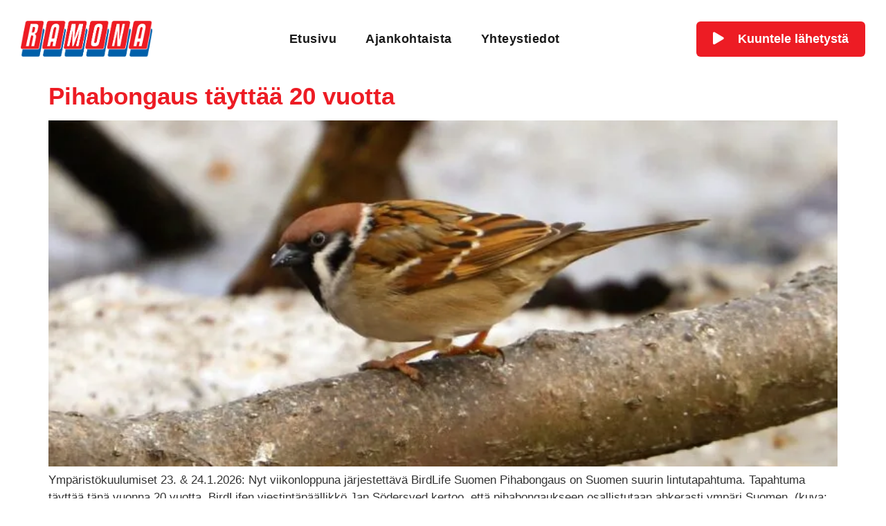

--- FILE ---
content_type: text/html; charset=UTF-8
request_url: https://radioramona.fi/category/ymparistokuulumiset/
body_size: 20031
content:
<!doctype html><html lang="fi"><head><script data-no-optimize="1">var litespeed_docref=sessionStorage.getItem("litespeed_docref");litespeed_docref&&(Object.defineProperty(document,"referrer",{get:function(){return litespeed_docref}}),sessionStorage.removeItem("litespeed_docref"));</script> <meta charset="UTF-8"><meta name="viewport" content="width=device-width, initial-scale=1"><link rel="profile" href="https://gmpg.org/xfn/11"><title>Ympäristökuulumiset — Radio Ramona</title><meta name='robots' content='max-image-preview:large' /><link rel="alternate" type="application/rss+xml" title="Radio Ramona &raquo; syöte" href="https://radioramona.fi/feed/" /><link rel="alternate" type="application/rss+xml" title="Radio Ramona &raquo; Ympäristökuulumiset kategorian RSS-syöte" href="https://radioramona.fi/category/ymparistokuulumiset/feed/" /><style id='wp-img-auto-sizes-contain-inline-css'>img:is([sizes=auto i],[sizes^="auto," i]){contain-intrinsic-size:3000px 1500px}
/*# sourceURL=wp-img-auto-sizes-contain-inline-css */</style><style id="litespeed-ccss">ul{box-sizing:border-box}:root{--wp--preset--font-size--normal:16px;--wp--preset--font-size--huge:42px}.screen-reader-text{border:0;clip:rect(1px,1px,1px,1px);-webkit-clip-path:inset(50%);clip-path:inset(50%);height:1px;margin:-1px;overflow:hidden;padding:0;position:absolute;width:1px;word-wrap:normal!important}body{--wp--preset--color--black:#000;--wp--preset--color--cyan-bluish-gray:#abb8c3;--wp--preset--color--white:#fff;--wp--preset--color--pale-pink:#f78da7;--wp--preset--color--vivid-red:#cf2e2e;--wp--preset--color--luminous-vivid-orange:#ff6900;--wp--preset--color--luminous-vivid-amber:#fcb900;--wp--preset--color--light-green-cyan:#7bdcb5;--wp--preset--color--vivid-green-cyan:#00d084;--wp--preset--color--pale-cyan-blue:#8ed1fc;--wp--preset--color--vivid-cyan-blue:#0693e3;--wp--preset--color--vivid-purple:#9b51e0;--wp--preset--gradient--vivid-cyan-blue-to-vivid-purple:linear-gradient(135deg,rgba(6,147,227,1) 0%,#9b51e0 100%);--wp--preset--gradient--light-green-cyan-to-vivid-green-cyan:linear-gradient(135deg,#7adcb4 0%,#00d082 100%);--wp--preset--gradient--luminous-vivid-amber-to-luminous-vivid-orange:linear-gradient(135deg,rgba(252,185,0,1) 0%,rgba(255,105,0,1) 100%);--wp--preset--gradient--luminous-vivid-orange-to-vivid-red:linear-gradient(135deg,rgba(255,105,0,1) 0%,#cf2e2e 100%);--wp--preset--gradient--very-light-gray-to-cyan-bluish-gray:linear-gradient(135deg,#eee 0%,#a9b8c3 100%);--wp--preset--gradient--cool-to-warm-spectrum:linear-gradient(135deg,#4aeadc 0%,#9778d1 20%,#cf2aba 40%,#ee2c82 60%,#fb6962 80%,#fef84c 100%);--wp--preset--gradient--blush-light-purple:linear-gradient(135deg,#ffceec 0%,#9896f0 100%);--wp--preset--gradient--blush-bordeaux:linear-gradient(135deg,#fecda5 0%,#fe2d2d 50%,#6b003e 100%);--wp--preset--gradient--luminous-dusk:linear-gradient(135deg,#ffcb70 0%,#c751c0 50%,#4158d0 100%);--wp--preset--gradient--pale-ocean:linear-gradient(135deg,#fff5cb 0%,#b6e3d4 50%,#33a7b5 100%);--wp--preset--gradient--electric-grass:linear-gradient(135deg,#caf880 0%,#71ce7e 100%);--wp--preset--gradient--midnight:linear-gradient(135deg,#020381 0%,#2874fc 100%);--wp--preset--font-size--small:13px;--wp--preset--font-size--medium:20px;--wp--preset--font-size--large:36px;--wp--preset--font-size--x-large:42px;--wp--preset--spacing--20:.44rem;--wp--preset--spacing--30:.67rem;--wp--preset--spacing--40:1rem;--wp--preset--spacing--50:1.5rem;--wp--preset--spacing--60:2.25rem;--wp--preset--spacing--70:3.38rem;--wp--preset--spacing--80:5.06rem;--wp--preset--shadow--natural:6px 6px 9px rgba(0,0,0,.2);--wp--preset--shadow--deep:12px 12px 50px rgba(0,0,0,.4);--wp--preset--shadow--sharp:6px 6px 0px rgba(0,0,0,.2);--wp--preset--shadow--outlined:6px 6px 0px -3px rgba(255,255,255,1),6px 6px rgba(0,0,0,1);--wp--preset--shadow--crisp:6px 6px 0px rgba(0,0,0,1)}html{line-height:1.15;-webkit-text-size-adjust:100%}*,:after,:before{box-sizing:border-box}body{margin:0;font-family:-apple-system,BlinkMacSystemFont,Segoe UI,Roboto,Helvetica Neue,Arial,Noto Sans,sans-serif,Apple Color Emoji,Segoe UI Emoji,Segoe UI Symbol,Noto Color Emoji;font-size:1rem;font-weight:400;line-height:1.5;color:#333;background-color:#fff;-webkit-font-smoothing:antialiased;-moz-osx-font-smoothing:grayscale}p{margin-block-start:0;margin-block-end:.9rem}a{background-color:transparent;text-decoration:none;color:#c36}img{border-style:none;height:auto;max-width:100%}button{font-family:inherit;font-size:1rem;line-height:1.5;margin:0}button{overflow:visible}button{text-transform:none}button{width:auto;-webkit-appearance:button}button::-moz-focus-inner{border-style:none;padding:0}button:-moz-focusring{outline:1px dotted ButtonText}button{display:inline-block;font-weight:400;color:#c36;text-align:center;white-space:nowrap;background-color:transparent;border:1px solid #c36;padding:.5rem 1rem;font-size:1rem;border-radius:3px}::-webkit-file-upload-button{-webkit-appearance:button;font:inherit}li,ul{margin-block-start:0;margin-block-end:0;border:0;outline:0;font-size:100%;vertical-align:baseline;background:0 0}.screen-reader-text{clip:rect(1px,1px,1px,1px);height:1px;overflow:hidden;position:absolute!important;width:1px;word-wrap:normal!important}body:not([class*=elementor-page-]) .site-main{margin-inline-start:auto;margin-inline-end:auto;width:100%}@media (max-width:575px){body:not([class*=elementor-page-]) .site-main{padding-inline-start:10px;padding-inline-end:10px}}@media (min-width:576px){body:not([class*=elementor-page-]) .site-main{max-width:500px}}@media (min-width:768px){body:not([class*=elementor-page-]) .site-main{max-width:600px}}@media (min-width:992px){body:not([class*=elementor-page-]) .site-main{max-width:800px}}@media (min-width:1200px){body:not([class*=elementor-page-]) .site-main{max-width:1140px}}.site-navigation{grid-area:nav-menu;display:flex;align-items:center;flex-grow:1}.elementor-screen-only,.screen-reader-text{position:absolute;top:-10000em;width:1px;height:1px;margin:-1px;padding:0;overflow:hidden;clip:rect(0,0,0,0);border:0}.elementor *,.elementor :after,.elementor :before{box-sizing:border-box}.elementor a{box-shadow:none;text-decoration:none}.elementor img{height:auto;max-width:100%;border:none;border-radius:0;box-shadow:none}.elementor-element{--flex-direction:initial;--flex-wrap:initial;--justify-content:initial;--align-items:initial;--align-content:initial;--gap:initial;--flex-basis:initial;--flex-grow:initial;--flex-shrink:initial;--order:initial;--align-self:initial;flex-basis:var(--flex-basis);flex-grow:var(--flex-grow);flex-shrink:var(--flex-shrink);order:var(--order);align-self:var(--align-self)}:root{--page-title-display:block}.elementor-widget{position:relative}.elementor-widget:not(:last-child){margin-bottom:20px}.e-con{--border-radius:0;--border-top-width:0px;--border-right-width:0px;--border-bottom-width:0px;--border-left-width:0px;--border-style:initial;--border-color:initial;--container-widget-width:100%;--container-widget-height:initial;--container-widget-flex-grow:0;--container-widget-align-self:initial;--content-width:min(100%,var(--container-max-width,1140px));--width:100%;--min-height:initial;--height:auto;--text-align:initial;--margin-top:0px;--margin-right:0px;--margin-bottom:0px;--margin-left:0px;--padding-top:var(--container-default-padding-top,10px);--padding-right:var(--container-default-padding-right,10px);--padding-bottom:var(--container-default-padding-bottom,10px);--padding-left:var(--container-default-padding-left,10px);--position:relative;--z-index:revert;--overflow:visible;--gap:var(--widgets-spacing,20px);--overlay-mix-blend-mode:initial;--overlay-opacity:1;--e-con-grid-template-columns:repeat(3,1fr);--e-con-grid-template-rows:repeat(2,1fr);position:var(--position);width:var(--width);min-width:0;min-height:var(--min-height);height:var(--height);border-radius:var(--border-radius);z-index:var(--z-index);overflow:var(--overflow);margin-block-start:var(--margin-block-start);margin-inline-end:var(--margin-inline-end);margin-block-end:var(--margin-block-end);margin-inline-start:var(--margin-inline-start);padding-inline-start:var(--padding-inline-start);padding-inline-end:var(--padding-inline-end);--margin-block-start:var(--margin-top);--margin-block-end:var(--margin-bottom);--margin-inline-start:var(--margin-left);--margin-inline-end:var(--margin-right);--padding-inline-start:var(--padding-left);--padding-inline-end:var(--padding-right);--padding-block-start:var(--padding-top);--padding-block-end:var(--padding-bottom);--border-block-start-width:var(--border-top-width);--border-block-end-width:var(--border-bottom-width);--border-inline-start-width:var(--border-left-width);--border-inline-end-width:var(--border-right-width)}.e-con.e-flex{--flex-direction:column;--flex-basis:auto;--flex-grow:0;--flex-shrink:1;flex:var(--flex-grow) var(--flex-shrink) var(--flex-basis)}.e-con-full,.e-con>.e-con-inner{text-align:var(--text-align);padding-block-start:var(--padding-block-start);padding-block-end:var(--padding-block-end)}.e-con-full.e-flex,.e-con.e-flex>.e-con-inner{flex-direction:var(--flex-direction)}.e-con,.e-con>.e-con-inner{display:var(--display)}.e-con-boxed.e-flex{flex-direction:column;flex-wrap:nowrap;justify-content:normal;align-items:normal;align-content:normal}.e-con-boxed{text-align:initial;gap:initial}.e-con.e-flex>.e-con-inner{flex-wrap:var(--flex-wrap);justify-content:var(--justify-content);align-items:var(--align-items);align-content:var(--align-content);flex-basis:auto;flex-grow:1;flex-shrink:1;align-self:auto}.e-con>.e-con-inner{gap:var(--gap);width:100%;max-width:var(--content-width);margin:0 auto;padding-inline-start:0;padding-inline-end:0;height:100%}.e-con .elementor-widget.elementor-widget{margin-block-end:0}.e-con:before{content:var(--background-overlay);display:block;position:absolute;mix-blend-mode:var(--overlay-mix-blend-mode);opacity:var(--overlay-opacity);border-radius:var(--border-radius);border-style:var(--border-style);border-color:var(--border-color);border-block-start-width:var(--border-block-start-width);border-inline-end-width:var(--border-inline-end-width);border-block-end-width:var(--border-block-end-width);border-inline-start-width:var(--border-inline-start-width);top:calc(0px - var(--border-top-width));left:calc(0px - var(--border-left-width));width:max(100% + var(--border-left-width) + var(--border-right-width),100%);height:max(100% + var(--border-top-width) + var(--border-bottom-width),100%)}.e-con .elementor-widget{min-width:0}.e-con>.e-con-inner>.elementor-widget>.elementor-widget-container,.e-con>.elementor-widget>.elementor-widget-container{height:100%}.e-con.e-con>.e-con-inner>.elementor-widget,.elementor.elementor .e-con>.elementor-widget{max-width:100%}@media (max-width:767px){.e-con.e-flex{--width:100%;--flex-wrap:wrap}}.elementor-element{--swiper-theme-color:#000;--swiper-navigation-size:44px;--swiper-pagination-bullet-size:6px;--swiper-pagination-bullet-horizontal-gap:6px}.elementor-kit-494{--e-global-color-primary:#ed1c24;--e-global-color-secondary:#fff;--e-global-color-text:#1a1a1a;--e-global-color-accent:#0060a9;--e-global-color-2043260:#f7f7f7;--e-global-color-4840d1f:#eee;--e-global-color-e4cac51:#000;--e-global-color-e509d09:#00000000;--e-global-color-533214f:#ddd;--e-global-color-3662a48:#a6d9ff;--e-global-color-9ea0030:#b80c13;--e-global-color-496e587:#ffc5cc;--e-global-color-93a4f07:#b80c13;--e-global-color-31eeb34:#dd0e16;--e-global-color-795cd08:#630004;--e-global-color-7ec9122:#00477e;font-family:"Outfit",Sans-serif;font-size:17px}.elementor-kit-494 p{margin-bottom:1em}.elementor-kit-494 a{color:var(--e-global-color-primary)}.elementor-kit-494 button{font-weight:600;color:var(--e-global-color-secondary);background-color:var(--e-global-color-primary);border-radius:1px}.e-con{--container-max-width:1480px;--container-default-padding-top:40px;--container-default-padding-right:40px;--container-default-padding-bottom:40px;--container-default-padding-left:40px}.elementor-widget:not(:last-child){margin-block-end:0px}.elementor-element{--widgets-spacing:0px 0px}@media (max-width:1280px){.e-con{--container-default-padding-top:30px;--container-default-padding-right:30px;--container-default-padding-bottom:30px;--container-default-padding-left:30px}}@media (max-width:1024px){.e-con{--container-max-width:1024px;--container-default-padding-top:30px;--container-default-padding-right:30px;--container-default-padding-bottom:30px;--container-default-padding-left:30px}}@media (max-width:767px){.e-con{--container-max-width:767px;--container-default-padding-top:20px;--container-default-padding-right:20px;--container-default-padding-bottom:20px;--container-default-padding-left:20px}}.elementor-location-footer:before,.elementor-location-header:before{content:"";display:table;clear:both}.fa{-moz-osx-font-smoothing:grayscale;-webkit-font-smoothing:antialiased;display:inline-block;font-style:normal;font-variant:normal;text-rendering:auto;line-height:1}.fa-spin{-webkit-animation:fa-spin 2s linear infinite;animation:fa-spin 2s linear infinite}@-webkit-keyframes fa-spin{0%{-webkit-transform:rotate(0deg);transform:rotate(0deg)}to{-webkit-transform:rotate(1turn);transform:rotate(1turn)}}@keyframes fa-spin{0%{-webkit-transform:rotate(0deg);transform:rotate(0deg)}to{-webkit-transform:rotate(1turn);transform:rotate(1turn)}}.fa-play:before{content:"\f04b"}.fa-spinner:before{content:"\f110"}.fa{font-family:"Font Awesome 5 Free"}.fa{font-weight:900}.elementor-513 .elementor-element.elementor-element-09b3b79{--display:flex;--flex-direction:row;--container-widget-width:initial;--container-widget-height:100%;--container-widget-flex-grow:1;--container-widget-align-self:stretch;--margin-top:0px;--margin-bottom:0px;--margin-left:0px;--margin-right:0px;--padding-top:0px;--padding-bottom:0px;--padding-left:0px;--padding-right:0px}.elementor-513 .elementor-element.elementor-element-c8854e2{--display:flex;--flex-direction:row;--container-widget-width:initial;--container-widget-height:100%;--container-widget-flex-grow:1;--container-widget-align-self:stretch;--justify-content:space-between;--padding-top:30px;--padding-bottom:30px;--padding-left:30px;--padding-right:30px}.elementor-513 .elementor-element.elementor-element-c8854e2.e-con{--align-self:center}.elementor-513 .elementor-element.elementor-element-a81e003 img{width:190px}.elementor-513 .elementor-element.elementor-element-338b065 .elementor-menu-toggle{margin-left:auto;background-color:var(--e-global-color-e509d09)}.elementor-513 .elementor-element.elementor-element-338b065 .elementor-nav-menu .elementor-item{font-size:18px;font-weight:600;letter-spacing:.5px}.elementor-513 .elementor-element.elementor-element-338b065 .elementor-nav-menu--main .elementor-item{color:var(--e-global-color-text);fill:var(--e-global-color-text);padding-left:16px;padding-right:16px;padding-top:10px;padding-bottom:10px}.elementor-513 .elementor-element.elementor-element-338b065 .elementor-nav-menu--main:not(.e--pointer-framed) .elementor-item:before,.elementor-513 .elementor-element.elementor-element-338b065 .elementor-nav-menu--main:not(.e--pointer-framed) .elementor-item:after{background-color:var(--e-global-color-secondary)}.elementor-513 .elementor-element.elementor-element-338b065{--e-nav-menu-horizontal-menu-item-margin:calc(10px/2)}.elementor-513 .elementor-element.elementor-element-338b065 .elementor-item:before{border-radius:5px}.elementor-513 .elementor-element.elementor-element-338b065 .elementor-nav-menu--dropdown a,.elementor-513 .elementor-element.elementor-element-338b065 .elementor-menu-toggle{color:var(--e-global-color-secondary)}.elementor-513 .elementor-element.elementor-element-338b065 .elementor-nav-menu--dropdown{background-color:var(--e-global-color-accent);border-style:solid;border-color:var(--e-global-color-e509d09)}.elementor-513 .elementor-element.elementor-element-338b065 .elementor-nav-menu--dropdown li:not(:last-child){border-style:solid;border-color:#00000026;border-bottom-width:1px}.elementor-513 .elementor-element.elementor-element-338b065 div.elementor-menu-toggle{color:var(--e-global-color-accent)}.elementor-513 .elementor-element.elementor-element-338b065 div.elementor-menu-toggle svg{fill:var(--e-global-color-accent)}.elementor-513 .elementor-element.elementor-element-338b065.elementor-element{--align-self:center}.elementor-513 .elementor-element.elementor-element-533d2f1.elementor-element{--align-self:center}@media (min-width:768px){.elementor-513 .elementor-element.elementor-element-09b3b79{--content-width:100%}}@media (max-width:1024px){.elementor-513 .elementor-element.elementor-element-c8854e2{--justify-content:space-between}.elementor-513 .elementor-element.elementor-element-338b065 .elementor-nav-menu--dropdown .elementor-item{font-size:18px;letter-spacing:.3px}.elementor-513 .elementor-element.elementor-element-338b065 .elementor-nav-menu--dropdown{border-width:10px 0}.elementor-513 .elementor-element.elementor-element-338b065 .elementor-nav-menu--dropdown a{padding-top:16px;padding-bottom:16px}.elementor-513 .elementor-element.elementor-element-338b065 .elementor-nav-menu__container.elementor-nav-menu--dropdown{margin-top:10px!important}.elementor-513 .elementor-element.elementor-element-338b065{--nav-menu-icon-size:32px}.elementor-513 .elementor-element.elementor-element-338b065 .elementor-menu-toggle{border-width:0;border-radius:0}.elementor-513 .elementor-element.elementor-element-338b065>.elementor-widget-container{margin:-6px 0 -10px}.elementor-513 .elementor-element.elementor-element-338b065.elementor-element{--order:99999}.elementor-513 .elementor-element.elementor-element-533d2f1>.elementor-widget-container{margin:0 60px}.elementor-513 .elementor-element.elementor-element-533d2f1{width:auto;max-width:auto}.elementor-513 .elementor-element.elementor-element-533d2f1.elementor-element{--flex-grow:1;--flex-shrink:0}}@media (max-width:767px){.elementor-513 .elementor-element.elementor-element-c8854e2{--padding-top:20px;--padding-bottom:20px;--padding-left:20px;--padding-right:20px}.elementor-513 .elementor-element.elementor-element-338b065 .elementor-nav-menu--dropdown{border-width:10px 0}.elementor-513 .elementor-element.elementor-element-338b065 .elementor-nav-menu--dropdown a{padding-top:12px;padding-bottom:12px}.elementor-513 .elementor-element.elementor-element-338b065 .elementor-nav-menu__container.elementor-nav-menu--dropdown{margin-top:9px!important}.elementor-513 .elementor-element.elementor-element-533d2f1>.elementor-widget-container{margin:20px 0 0}.elementor-513 .elementor-element.elementor-element-533d2f1{width:100%;max-width:100%}.elementor-513 .elementor-element.elementor-element-533d2f1.elementor-element{--order:99999}}.kuuntele-header button#audio-button{width:100%;border-radius:6px;padding:12px 24px;font-size:18px;border:none}.kuuntele-header button#audio-button i{margin-right:15px}.kuuntele-header .loading-icon{display:none;margin-right:8px}.elementor-511 .elementor-element.elementor-element-2a11eac5{--display:flex;--flex-direction:row;--container-widget-width:initial;--container-widget-height:100%;--container-widget-flex-grow:1;--container-widget-align-self:stretch;--gap:0px 0px;--padding-top:0px;--padding-bottom:0px;--padding-left:0px;--padding-right:0px}.elementor-511 .elementor-element.elementor-element-626e729{--display:flex;--flex-direction:column;--container-widget-width:100%;--container-widget-height:initial;--container-widget-flex-grow:0;--container-widget-align-self:initial}.elementor-511 .elementor-element.elementor-element-442421b6{--display:flex;--flex-direction:column;--container-widget-width:100%;--container-widget-height:initial;--container-widget-flex-grow:0;--container-widget-align-self:initial}.elementor-511 .elementor-element.elementor-element-4a62d415{text-align:right;font-family:"Georgia",Sans-serif;font-size:15px;font-weight:600;letter-spacing:1px}@media (min-width:768px){.elementor-511 .elementor-element.elementor-element-626e729{--width:50%}.elementor-511 .elementor-element.elementor-element-442421b6{--width:50%}}@media (max-width:767px){.elementor-511 .elementor-element.elementor-element-2a11eac5{--margin-top:15px;--margin-bottom:15px;--margin-left:0px;--margin-right:0px}.elementor-511 .elementor-element.elementor-element-7d2c4705{text-align:center}.elementor-511 .elementor-element.elementor-element-442421b6{--padding-top:0px;--padding-bottom:20px;--padding-left:20px;--padding-right:20px}.elementor-511 .elementor-element.elementor-element-4a62d415{text-align:center}}.elementor-widget-container p:last-child{margin-bottom:0}@media only screen and (max-width:1000px){button#audio-button{font-size:18px}}@media only screen and (max-width:600px){button#audio-button{font-size:16px}}.elementor-widget-image{text-align:center}.elementor-widget-image a{display:inline-block}.elementor-widget-image img{vertical-align:middle;display:inline-block}.elementor-item:after,.elementor-item:before{display:block;position:absolute}.elementor-item:not(:hover):not(:focus):not(.elementor-item-active):not(.highlighted):after,.elementor-item:not(:hover):not(:focus):not(.elementor-item-active):not(.highlighted):before{opacity:0}.e--pointer-background .elementor-item:after,.e--pointer-background .elementor-item:before{content:""}.e--pointer-background .elementor-item:before{top:0;left:0;right:0;bottom:0;background:#3f444b;z-index:-1}.elementor-nav-menu--main .elementor-nav-menu a{padding:13px 20px}.elementor-nav-menu--layout-horizontal{display:flex}.elementor-nav-menu--layout-horizontal .elementor-nav-menu{display:flex;flex-wrap:wrap}.elementor-nav-menu--layout-horizontal .elementor-nav-menu a{white-space:nowrap;flex-grow:1}.elementor-nav-menu--layout-horizontal .elementor-nav-menu>li{display:flex}.elementor-nav-menu--layout-horizontal .elementor-nav-menu>li:not(:first-child)>a{margin-inline-start:var(--e-nav-menu-horizontal-menu-item-margin)}.elementor-nav-menu--layout-horizontal .elementor-nav-menu>li:not(:last-child)>a{margin-inline-end:var(--e-nav-menu-horizontal-menu-item-margin)}.elementor-nav-menu--layout-horizontal .elementor-nav-menu>li:not(:last-child):after{content:var(--e-nav-menu-divider-content,none);height:var(--e-nav-menu-divider-height,35%);border-left:var(--e-nav-menu-divider-width,2px) var(--e-nav-menu-divider-style,solid) var(--e-nav-menu-divider-color,#000);border-bottom-color:var(--e-nav-menu-divider-color,#000);border-right-color:var(--e-nav-menu-divider-color,#000);border-top-color:var(--e-nav-menu-divider-color,#000);align-self:center}.elementor-nav-menu__align-end .elementor-nav-menu{margin-inline-start:auto;justify-content:flex-end}.elementor-widget-nav-menu .elementor-widget-container{display:flex;flex-direction:column}.elementor-nav-menu{position:relative;z-index:2}.elementor-nav-menu:after{content:" ";display:block;height:0;font:0/0 serif;clear:both;visibility:hidden;overflow:hidden}.elementor-nav-menu,.elementor-nav-menu li{display:block;list-style:none;margin:0;padding:0;line-height:normal}.elementor-nav-menu a,.elementor-nav-menu li{position:relative}.elementor-nav-menu li{border-width:0}.elementor-nav-menu a{display:flex;align-items:center}.elementor-nav-menu a{padding:10px 20px;line-height:20px}.elementor-menu-toggle{display:flex;align-items:center;justify-content:center;font-size:var(--nav-menu-icon-size,22px);padding:.25em;border:0 solid;border-radius:3px;background-color:rgba(0,0,0,.05);color:#33373d}.elementor-menu-toggle:not(.elementor-active) .elementor-menu-toggle__icon--close{display:none}.elementor-menu-toggle svg{width:1em;height:auto;fill:var(--nav-menu-icon-color,currentColor)}span.elementor-menu-toggle__icon--close,span.elementor-menu-toggle__icon--open{line-height:1}.elementor-nav-menu--dropdown{background-color:#fff;font-size:13px}.elementor-nav-menu--dropdown.elementor-nav-menu__container{margin-top:10px;transform-origin:top;overflow-y:auto;overflow-x:hidden}.elementor-nav-menu--dropdown a{color:#33373d}.elementor-nav-menu--toggle{--menu-height:100vh}.elementor-nav-menu--toggle .elementor-menu-toggle:not(.elementor-active)+.elementor-nav-menu__container{transform:scaleY(0);max-height:0;overflow:hidden}.elementor-nav-menu--stretch .elementor-nav-menu__container.elementor-nav-menu--dropdown{position:absolute;z-index:9997}@media (max-width:1024px){.elementor-nav-menu--dropdown-tablet .elementor-nav-menu--main{display:none}}@media (min-width:1025px){.elementor-nav-menu--dropdown-tablet .elementor-menu-toggle,.elementor-nav-menu--dropdown-tablet .elementor-nav-menu--dropdown{display:none}.elementor-nav-menu--dropdown-tablet nav.elementor-nav-menu--dropdown.elementor-nav-menu__container{overflow-y:hidden}}</style><link rel="preload" data-asynced="1" data-optimized="2" as="style" onload="this.onload=null;this.rel='stylesheet'" href="https://radioramona.fi/wp-content/litespeed/ucss/a406b4fedc87e7a3958614e8755ebecf.css?ver=1e726" /><script data-optimized="1" type="litespeed/javascript" data-src="https://radioramona.fi/wp-content/plugins/litespeed-cache/assets/js/css_async.min.js"></script> <style id='global-styles-inline-css'>:root{--wp--preset--aspect-ratio--square: 1;--wp--preset--aspect-ratio--4-3: 4/3;--wp--preset--aspect-ratio--3-4: 3/4;--wp--preset--aspect-ratio--3-2: 3/2;--wp--preset--aspect-ratio--2-3: 2/3;--wp--preset--aspect-ratio--16-9: 16/9;--wp--preset--aspect-ratio--9-16: 9/16;--wp--preset--color--black: #000000;--wp--preset--color--cyan-bluish-gray: #abb8c3;--wp--preset--color--white: #ffffff;--wp--preset--color--pale-pink: #f78da7;--wp--preset--color--vivid-red: #cf2e2e;--wp--preset--color--luminous-vivid-orange: #ff6900;--wp--preset--color--luminous-vivid-amber: #fcb900;--wp--preset--color--light-green-cyan: #7bdcb5;--wp--preset--color--vivid-green-cyan: #00d084;--wp--preset--color--pale-cyan-blue: #8ed1fc;--wp--preset--color--vivid-cyan-blue: #0693e3;--wp--preset--color--vivid-purple: #9b51e0;--wp--preset--gradient--vivid-cyan-blue-to-vivid-purple: linear-gradient(135deg,rgb(6,147,227) 0%,rgb(155,81,224) 100%);--wp--preset--gradient--light-green-cyan-to-vivid-green-cyan: linear-gradient(135deg,rgb(122,220,180) 0%,rgb(0,208,130) 100%);--wp--preset--gradient--luminous-vivid-amber-to-luminous-vivid-orange: linear-gradient(135deg,rgb(252,185,0) 0%,rgb(255,105,0) 100%);--wp--preset--gradient--luminous-vivid-orange-to-vivid-red: linear-gradient(135deg,rgb(255,105,0) 0%,rgb(207,46,46) 100%);--wp--preset--gradient--very-light-gray-to-cyan-bluish-gray: linear-gradient(135deg,rgb(238,238,238) 0%,rgb(169,184,195) 100%);--wp--preset--gradient--cool-to-warm-spectrum: linear-gradient(135deg,rgb(74,234,220) 0%,rgb(151,120,209) 20%,rgb(207,42,186) 40%,rgb(238,44,130) 60%,rgb(251,105,98) 80%,rgb(254,248,76) 100%);--wp--preset--gradient--blush-light-purple: linear-gradient(135deg,rgb(255,206,236) 0%,rgb(152,150,240) 100%);--wp--preset--gradient--blush-bordeaux: linear-gradient(135deg,rgb(254,205,165) 0%,rgb(254,45,45) 50%,rgb(107,0,62) 100%);--wp--preset--gradient--luminous-dusk: linear-gradient(135deg,rgb(255,203,112) 0%,rgb(199,81,192) 50%,rgb(65,88,208) 100%);--wp--preset--gradient--pale-ocean: linear-gradient(135deg,rgb(255,245,203) 0%,rgb(182,227,212) 50%,rgb(51,167,181) 100%);--wp--preset--gradient--electric-grass: linear-gradient(135deg,rgb(202,248,128) 0%,rgb(113,206,126) 100%);--wp--preset--gradient--midnight: linear-gradient(135deg,rgb(2,3,129) 0%,rgb(40,116,252) 100%);--wp--preset--font-size--small: 13px;--wp--preset--font-size--medium: 20px;--wp--preset--font-size--large: 36px;--wp--preset--font-size--x-large: 42px;--wp--preset--spacing--20: 0.44rem;--wp--preset--spacing--30: 0.67rem;--wp--preset--spacing--40: 1rem;--wp--preset--spacing--50: 1.5rem;--wp--preset--spacing--60: 2.25rem;--wp--preset--spacing--70: 3.38rem;--wp--preset--spacing--80: 5.06rem;--wp--preset--shadow--natural: 6px 6px 9px rgba(0, 0, 0, 0.2);--wp--preset--shadow--deep: 12px 12px 50px rgba(0, 0, 0, 0.4);--wp--preset--shadow--sharp: 6px 6px 0px rgba(0, 0, 0, 0.2);--wp--preset--shadow--outlined: 6px 6px 0px -3px rgb(255, 255, 255), 6px 6px rgb(0, 0, 0);--wp--preset--shadow--crisp: 6px 6px 0px rgb(0, 0, 0);}:root { --wp--style--global--content-size: 800px;--wp--style--global--wide-size: 1200px; }:where(body) { margin: 0; }.wp-site-blocks > .alignleft { float: left; margin-right: 2em; }.wp-site-blocks > .alignright { float: right; margin-left: 2em; }.wp-site-blocks > .aligncenter { justify-content: center; margin-left: auto; margin-right: auto; }:where(.wp-site-blocks) > * { margin-block-start: 24px; margin-block-end: 0; }:where(.wp-site-blocks) > :first-child { margin-block-start: 0; }:where(.wp-site-blocks) > :last-child { margin-block-end: 0; }:root { --wp--style--block-gap: 24px; }:root :where(.is-layout-flow) > :first-child{margin-block-start: 0;}:root :where(.is-layout-flow) > :last-child{margin-block-end: 0;}:root :where(.is-layout-flow) > *{margin-block-start: 24px;margin-block-end: 0;}:root :where(.is-layout-constrained) > :first-child{margin-block-start: 0;}:root :where(.is-layout-constrained) > :last-child{margin-block-end: 0;}:root :where(.is-layout-constrained) > *{margin-block-start: 24px;margin-block-end: 0;}:root :where(.is-layout-flex){gap: 24px;}:root :where(.is-layout-grid){gap: 24px;}.is-layout-flow > .alignleft{float: left;margin-inline-start: 0;margin-inline-end: 2em;}.is-layout-flow > .alignright{float: right;margin-inline-start: 2em;margin-inline-end: 0;}.is-layout-flow > .aligncenter{margin-left: auto !important;margin-right: auto !important;}.is-layout-constrained > .alignleft{float: left;margin-inline-start: 0;margin-inline-end: 2em;}.is-layout-constrained > .alignright{float: right;margin-inline-start: 2em;margin-inline-end: 0;}.is-layout-constrained > .aligncenter{margin-left: auto !important;margin-right: auto !important;}.is-layout-constrained > :where(:not(.alignleft):not(.alignright):not(.alignfull)){max-width: var(--wp--style--global--content-size);margin-left: auto !important;margin-right: auto !important;}.is-layout-constrained > .alignwide{max-width: var(--wp--style--global--wide-size);}body .is-layout-flex{display: flex;}.is-layout-flex{flex-wrap: wrap;align-items: center;}.is-layout-flex > :is(*, div){margin: 0;}body .is-layout-grid{display: grid;}.is-layout-grid > :is(*, div){margin: 0;}body{padding-top: 0px;padding-right: 0px;padding-bottom: 0px;padding-left: 0px;}a:where(:not(.wp-element-button)){text-decoration: underline;}:root :where(.wp-element-button, .wp-block-button__link){background-color: #32373c;border-width: 0;color: #fff;font-family: inherit;font-size: inherit;font-style: inherit;font-weight: inherit;letter-spacing: inherit;line-height: inherit;padding-top: calc(0.667em + 2px);padding-right: calc(1.333em + 2px);padding-bottom: calc(0.667em + 2px);padding-left: calc(1.333em + 2px);text-decoration: none;text-transform: inherit;}.has-black-color{color: var(--wp--preset--color--black) !important;}.has-cyan-bluish-gray-color{color: var(--wp--preset--color--cyan-bluish-gray) !important;}.has-white-color{color: var(--wp--preset--color--white) !important;}.has-pale-pink-color{color: var(--wp--preset--color--pale-pink) !important;}.has-vivid-red-color{color: var(--wp--preset--color--vivid-red) !important;}.has-luminous-vivid-orange-color{color: var(--wp--preset--color--luminous-vivid-orange) !important;}.has-luminous-vivid-amber-color{color: var(--wp--preset--color--luminous-vivid-amber) !important;}.has-light-green-cyan-color{color: var(--wp--preset--color--light-green-cyan) !important;}.has-vivid-green-cyan-color{color: var(--wp--preset--color--vivid-green-cyan) !important;}.has-pale-cyan-blue-color{color: var(--wp--preset--color--pale-cyan-blue) !important;}.has-vivid-cyan-blue-color{color: var(--wp--preset--color--vivid-cyan-blue) !important;}.has-vivid-purple-color{color: var(--wp--preset--color--vivid-purple) !important;}.has-black-background-color{background-color: var(--wp--preset--color--black) !important;}.has-cyan-bluish-gray-background-color{background-color: var(--wp--preset--color--cyan-bluish-gray) !important;}.has-white-background-color{background-color: var(--wp--preset--color--white) !important;}.has-pale-pink-background-color{background-color: var(--wp--preset--color--pale-pink) !important;}.has-vivid-red-background-color{background-color: var(--wp--preset--color--vivid-red) !important;}.has-luminous-vivid-orange-background-color{background-color: var(--wp--preset--color--luminous-vivid-orange) !important;}.has-luminous-vivid-amber-background-color{background-color: var(--wp--preset--color--luminous-vivid-amber) !important;}.has-light-green-cyan-background-color{background-color: var(--wp--preset--color--light-green-cyan) !important;}.has-vivid-green-cyan-background-color{background-color: var(--wp--preset--color--vivid-green-cyan) !important;}.has-pale-cyan-blue-background-color{background-color: var(--wp--preset--color--pale-cyan-blue) !important;}.has-vivid-cyan-blue-background-color{background-color: var(--wp--preset--color--vivid-cyan-blue) !important;}.has-vivid-purple-background-color{background-color: var(--wp--preset--color--vivid-purple) !important;}.has-black-border-color{border-color: var(--wp--preset--color--black) !important;}.has-cyan-bluish-gray-border-color{border-color: var(--wp--preset--color--cyan-bluish-gray) !important;}.has-white-border-color{border-color: var(--wp--preset--color--white) !important;}.has-pale-pink-border-color{border-color: var(--wp--preset--color--pale-pink) !important;}.has-vivid-red-border-color{border-color: var(--wp--preset--color--vivid-red) !important;}.has-luminous-vivid-orange-border-color{border-color: var(--wp--preset--color--luminous-vivid-orange) !important;}.has-luminous-vivid-amber-border-color{border-color: var(--wp--preset--color--luminous-vivid-amber) !important;}.has-light-green-cyan-border-color{border-color: var(--wp--preset--color--light-green-cyan) !important;}.has-vivid-green-cyan-border-color{border-color: var(--wp--preset--color--vivid-green-cyan) !important;}.has-pale-cyan-blue-border-color{border-color: var(--wp--preset--color--pale-cyan-blue) !important;}.has-vivid-cyan-blue-border-color{border-color: var(--wp--preset--color--vivid-cyan-blue) !important;}.has-vivid-purple-border-color{border-color: var(--wp--preset--color--vivid-purple) !important;}.has-vivid-cyan-blue-to-vivid-purple-gradient-background{background: var(--wp--preset--gradient--vivid-cyan-blue-to-vivid-purple) !important;}.has-light-green-cyan-to-vivid-green-cyan-gradient-background{background: var(--wp--preset--gradient--light-green-cyan-to-vivid-green-cyan) !important;}.has-luminous-vivid-amber-to-luminous-vivid-orange-gradient-background{background: var(--wp--preset--gradient--luminous-vivid-amber-to-luminous-vivid-orange) !important;}.has-luminous-vivid-orange-to-vivid-red-gradient-background{background: var(--wp--preset--gradient--luminous-vivid-orange-to-vivid-red) !important;}.has-very-light-gray-to-cyan-bluish-gray-gradient-background{background: var(--wp--preset--gradient--very-light-gray-to-cyan-bluish-gray) !important;}.has-cool-to-warm-spectrum-gradient-background{background: var(--wp--preset--gradient--cool-to-warm-spectrum) !important;}.has-blush-light-purple-gradient-background{background: var(--wp--preset--gradient--blush-light-purple) !important;}.has-blush-bordeaux-gradient-background{background: var(--wp--preset--gradient--blush-bordeaux) !important;}.has-luminous-dusk-gradient-background{background: var(--wp--preset--gradient--luminous-dusk) !important;}.has-pale-ocean-gradient-background{background: var(--wp--preset--gradient--pale-ocean) !important;}.has-electric-grass-gradient-background{background: var(--wp--preset--gradient--electric-grass) !important;}.has-midnight-gradient-background{background: var(--wp--preset--gradient--midnight) !important;}.has-small-font-size{font-size: var(--wp--preset--font-size--small) !important;}.has-medium-font-size{font-size: var(--wp--preset--font-size--medium) !important;}.has-large-font-size{font-size: var(--wp--preset--font-size--large) !important;}.has-x-large-font-size{font-size: var(--wp--preset--font-size--x-large) !important;}
:root :where(.wp-block-pullquote){font-size: 1.5em;line-height: 1.6;}
/*# sourceURL=global-styles-inline-css */</style> <script type="litespeed/javascript" data-src="https://radioramona.fi/wp-includes/js/jquery/jquery.min.js" id="jquery-core-js"></script> <script id="track-the-click-js-extra" type="litespeed/javascript">var ajax_var={"nonce":"7c8d3ef97f"};var ttc_data={"proBeacon":""}</script> <script src="https://radioramona.fi/wp-content/plugins/track-the-click/public/js/track-the-click-public.js" id="track-the-click-js" data-noptimize="true" data-no-optimize="1"></script> <script id="track-the-click-js-after" data-noptimize="true" data-no-optimize="1">function getHomeURL() {return "https://radioramona.fi";}
function getPostID() {return 0;}
function showClickCounts() {return false;}

//# sourceURL=track-the-click-js-after</script> <link rel="https://api.w.org/" href="https://radioramona.fi/wp-json/" /><link rel="alternate" title="JSON" type="application/json" href="https://radioramona.fi/wp-json/wp/v2/categories/25" /><link rel="EditURI" type="application/rsd+xml" title="RSD" href="https://radioramona.fi/xmlrpc.php?rsd" /><meta name="generator" content="WordPress 6.9" />
 <script type="litespeed/javascript">var cffsiteurl="https://radioramona.fi/wp-content/plugins";var cffajaxurl="https://radioramona.fi/wp-admin/admin-ajax.php";var cfflinkhashtags="false"</script> <link rel="canonical" href="https://radioramona.fi/category/ymparistokuulumiset/" /><link rel='next' href='https://radioramona.fi/category/ymparistokuulumiset/page/2/' /> <script type="application/ld+json">{"@context":"https:\/\/schema.org","@graph":[{"@type":"Organization","@id":"https:\/\/radioramona.fi\/#schema-publishing-organization","url":"https:\/\/radioramona.fi","name":"Radio Ramona","logo":{"@type":"ImageObject","@id":"https:\/\/radioramona.fi\/#schema-organization-logo","url":"https:\/\/radioramona.fi\/wp-content\/uploads\/2023\/06\/logo-1.png","height":60,"width":60}},{"@type":"WebSite","@id":"https:\/\/radioramona.fi\/#schema-website","url":"https:\/\/radioramona.fi","name":"Radio Ramona","encoding":"UTF-8","potentialAction":{"@type":"SearchAction","target":"https:\/\/radioramona.fi\/search\/{search_term_string}\/","query-input":"required name=search_term_string"},"image":{"@type":"ImageObject","@id":"https:\/\/radioramona.fi\/#schema-site-logo","url":"https:\/\/radioramona.fi\/wp-content\/uploads\/2023\/06\/logo-1.png","height":126,"width":459}},{"@type":"CollectionPage","@id":"https:\/\/radioramona.fi\/category\/ymparistokuulumiset\/#schema-webpage","isPartOf":{"@id":"https:\/\/radioramona.fi\/#schema-website"},"publisher":{"@id":"https:\/\/radioramona.fi\/#schema-publishing-organization"},"url":"https:\/\/radioramona.fi\/category\/ymparistokuulumiset\/","mainEntity":{"@type":"ItemList","itemListElement":[{"@type":"ListItem","position":"1","url":"https:\/\/radioramona.fi\/pihabongaus-tayttaa-20-vuotta\/"},{"@type":"ListItem","position":"2","url":"https:\/\/radioramona.fi\/rauman-kaupungin-sahkonkulutus-muuttuu-hiilidioksidivapaaksi\/"},{"@type":"ListItem","position":"3","url":"https:\/\/radioramona.fi\/raumalaisille-helposti-saavutettavia-luontokokemuksia\/"},{"@type":"ListItem","position":"4","url":"https:\/\/radioramona.fi\/romuautoista-alypuhelimia-ja-polkupyoria\/"},{"@type":"ListItem","position":"5","url":"https:\/\/radioramona.fi\/ruokinta-auttaa-lintuja-selviamaan-talvesta\/"},{"@type":"ListItem","position":"6","url":"https:\/\/radioramona.fi\/resq-vahentaa-havikkia\/"},{"@type":"ListItem","position":"7","url":"https:\/\/radioramona.fi\/rauma-edelleen-mukana-energiatehokkuussopimuksessa\/"},{"@type":"ListItem","position":"8","url":"https:\/\/radioramona.fi\/kompostia-voi-kayttaa-talvellakin\/"},{"@type":"ListItem","position":"9","url":"https:\/\/radioramona.fi\/sellutehtaan-ylijaamalampoa-rauman-energian-kaukolampoverkkoon\/"},{"@type":"ListItem","position":"10","url":"https:\/\/radioramona.fi\/uusi-korttelikerayspiste-vanhaan-raumaan\/"}]}},{"@type":"BreadcrumbList","@id":"https:\/\/radioramona.fi\/category\/ymparistokuulumiset?category_name=ymparistokuulumiset\/#breadcrumb","itemListElement":[{"@type":"ListItem","position":1,"name":"Home","item":"https:\/\/radioramona.fi"},{"@type":"ListItem","position":2,"name":"Archive for Ymp\u00e4rist\u00f6kuulumiset"}]}]}</script> <meta property="og:type" content="object" /><meta property="og:url" content="https://radioramona.fi/category/ymparistokuulumiset/" /><meta property="og:title" content="Ympäristökuulumiset — Radio Ramona" /><meta name="twitter:card" content="summary" /><meta name="twitter:title" content="Ympäristökuulumiset — Radio Ramona" />
<style>.e-con.e-parent:nth-of-type(n+4):not(.e-lazyloaded):not(.e-no-lazyload),
				.e-con.e-parent:nth-of-type(n+4):not(.e-lazyloaded):not(.e-no-lazyload) * {
					background-image: none !important;
				}
				@media screen and (max-height: 1024px) {
					.e-con.e-parent:nth-of-type(n+3):not(.e-lazyloaded):not(.e-no-lazyload),
					.e-con.e-parent:nth-of-type(n+3):not(.e-lazyloaded):not(.e-no-lazyload) * {
						background-image: none !important;
					}
				}
				@media screen and (max-height: 640px) {
					.e-con.e-parent:nth-of-type(n+2):not(.e-lazyloaded):not(.e-no-lazyload),
					.e-con.e-parent:nth-of-type(n+2):not(.e-lazyloaded):not(.e-no-lazyload) * {
						background-image: none !important;
					}
				}</style></head><body class="archive category category-ymparistokuulumiset category-25 wp-custom-logo wp-embed-responsive wp-theme-hello-elementor wp-child-theme-hello-theme-child-master hello-elementor-default elementor-default elementor-kit-494"><a class="skip-link screen-reader-text" href="#content">Mene sisältöön</a><header data-elementor-type="header" data-elementor-id="513" class="elementor elementor-513 elementor-location-header" data-elementor-post-type="elementor_library"><div class="elementor-element elementor-element-09b3b79 e-flex e-con-boxed e-con e-parent" data-id="09b3b79" data-element_type="container"><div class="e-con-inner"><div class="elementor-element elementor-element-c8854e2 e-flex e-con-boxed e-con e-child" data-id="c8854e2" data-element_type="container"><div class="e-con-inner"><div class="elementor-element elementor-element-a81e003 elementor-widget elementor-widget-theme-site-logo elementor-widget-image" data-id="a81e003" data-element_type="widget" data-widget_type="theme-site-logo.default">
<a href="https://radioramona.fi">
<img data-lazyloaded="1" src="[data-uri]" fetchpriority="high" width="459" height="126" data-src="https://radioramona.fi/wp-content/uploads/2023/06/logo-1.png" class="attachment-full size-full wp-image-518" alt="" data-srcset="https://radioramona.fi/wp-content/uploads/2023/06/logo-1.png 459w, https://radioramona.fi/wp-content/uploads/2023/06/logo-1-360x99.png.webp 360w" data-sizes="(max-width: 459px) 100vw, 459px" />				</a></div><div class="elementor-element elementor-element-338b065 elementor-nav-menu__align-end elementor-nav-menu--stretch elementor-nav-menu--dropdown-tablet elementor-nav-menu__text-align-aside elementor-nav-menu--toggle elementor-nav-menu--burger elementor-widget elementor-widget-nav-menu" data-id="338b065" data-element_type="widget" data-settings="{&quot;submenu_icon&quot;:{&quot;value&quot;:&quot;&lt;i aria-hidden=\&quot;true\&quot; class=\&quot;\&quot;&gt;&lt;\/i&gt;&quot;,&quot;library&quot;:&quot;&quot;},&quot;full_width&quot;:&quot;stretch&quot;,&quot;layout&quot;:&quot;horizontal&quot;,&quot;toggle&quot;:&quot;burger&quot;}" data-widget_type="nav-menu.default"><nav aria-label="Menu" class="elementor-nav-menu--main elementor-nav-menu__container elementor-nav-menu--layout-horizontal e--pointer-background e--animation-fade"><ul id="menu-1-338b065" class="elementor-nav-menu"><li class="menu-item menu-item-type-post_type menu-item-object-page menu-item-home menu-item-947"><a href="https://radioramona.fi/" class="elementor-item">Etusivu</a></li><li class="menu-item menu-item-type-post_type menu-item-object-page menu-item-864"><a href="https://radioramona.fi/ajankohtaista/" class="elementor-item">Ajankohtaista</a></li><li class="menu-item menu-item-type-post_type menu-item-object-page menu-item-933"><a href="https://radioramona.fi/yhteystiedot/" class="elementor-item">Yhteystiedot</a></li></ul></nav><div class="elementor-menu-toggle" role="button" tabindex="0" aria-label="Menu Toggle" aria-expanded="false">
<span class="elementor-menu-toggle__icon--open"><svg xmlns="http://www.w3.org/2000/svg" xmlns:xlink="http://www.w3.org/1999/xlink" id="Capa_1" x="0px" y="0px" viewBox="0 0 512 512" style="enable-background:new 0 0 512 512;" xml:space="preserve"><path d="M507,80.1H5c-2.8,0-5-2.2-5-5v-26c0-2.8,2.2-5,5-5h502c2.8,0,5,2.2,5,5v26C512,77.9,509.8,80.1,507,80.1z"></path><path d="M507,467.9H5c-2.8,0-5-2.2-5-5v-26c0-2.8,2.2-5,5-5h502c2.8,0,5,2.2,5,5v26C512,465.7,509.8,467.9,507,467.9z"></path><path d="M507,274H5c-2.8,0-5-2.2-5-5v-26c0-2.8,2.2-5,5-5h502c2.8,0,5,2.2,5,5v26C512,271.8,509.8,274,507,274z"></path></svg></span><span class="elementor-menu-toggle__icon--close"><svg xmlns="http://www.w3.org/2000/svg" xmlns:xlink="http://www.w3.org/1999/xlink" id="Capa_1" x="0px" y="0px" viewBox="0 0 512 512" style="enable-background:new 0 0 512 512;" xml:space="preserve"><path d="M420.8,446.2l-355-355c-2-2-2-5.1,0-7.1l18.4-18.4c2-2,5.1-2,7.1,0l355,355c2,2,2,5.1,0,7.1l-18.4,18.4 C425.9,448.2,422.7,448.2,420.8,446.2z"></path><path d="M65.8,420.8l355-355c2-2,5.1-2,7.1,0l18.4,18.4c2,2,2,5.1,0,7.1l-355,355c-2,2-5.1,2-7.1,0l-18.4-18.4 C63.8,425.9,63.8,422.7,65.8,420.8z"></path></svg></span></div><nav class="elementor-nav-menu--dropdown elementor-nav-menu__container" aria-hidden="true"><ul id="menu-2-338b065" class="elementor-nav-menu"><li class="menu-item menu-item-type-post_type menu-item-object-page menu-item-home menu-item-947"><a href="https://radioramona.fi/" class="elementor-item" tabindex="-1">Etusivu</a></li><li class="menu-item menu-item-type-post_type menu-item-object-page menu-item-864"><a href="https://radioramona.fi/ajankohtaista/" class="elementor-item" tabindex="-1">Ajankohtaista</a></li><li class="menu-item menu-item-type-post_type menu-item-object-page menu-item-933"><a href="https://radioramona.fi/yhteystiedot/" class="elementor-item" tabindex="-1">Yhteystiedot</a></li></ul></nav></div><div class="elementor-element elementor-element-533d2f1 elementor-widget-tablet__width-auto kuuntele-header elementor-widget-mobile__width-inherit elementor-widget elementor-widget-html" data-id="533d2f1" data-element_type="widget" data-widget_type="html.default">
<button id="audio-button" onclick="toggleAudio()">
<i id="loading-icon" class="loading-icon fa fa-spinner fa-spin"></i>
<i id="audio-icon" class="fa fa-play"></i>
<span id="audio-text">Kuuntele lähetystä</span>
</button> <script type="litespeed/javascript">var audio;var playing=!1;var icon=document.getElementById('audio-icon');var text=document.getElementById('audio-text');var button=document.getElementById('audio-button');var loadingIcon=document.getElementById('loading-icon');function initializeAudio(){audio=new Audio('https://stream.protonbroadcast.com:8443/ramona.mp3');audio.preload="none"}
function toggleAudio(){if(!audio){initializeAudio()}
if(playing){audio.pause();playing=!1;icon.className='fa fa-play';text.textContent='Kuuntele nettiradiota';button.classList.remove('lopeta');button.classList.remove('loading');button.classList.add('kuuntele')}else{button.classList.remove('kuuntele');button.classList.add('loading');loadingIcon.style.display='inline-block';icon.style.display='none';text.textContent='Ladataan lähetystä';audio.addEventListener('canplaythrough',function(){audio.play();playing=!0;icon.className='fa fa-pause';text.textContent='Lopeta kuuntelu';button.classList.remove('loading');button.classList.add('lopeta');loadingIcon.style.display='none';icon.style.display='inline-block'},{once:!0});audio.load()}}</script> </div></div></div></div></div></header><main id="content" class="site-main"><div class="page-content"><article class="post"><h2 class="entry-title"><a href="https://radioramona.fi/pihabongaus-tayttaa-20-vuotta/">Pihabongaus täyttää 20 vuotta</a></h2><a href="https://radioramona.fi/pihabongaus-tayttaa-20-vuotta/"><img data-lazyloaded="1" src="[data-uri]" width="800" height="532" data-src="https://radioramona.fi/wp-content/uploads/2026/01/490750459_3911042409161951_6410708619607350155_n-1-1480x985.jpg.webp" class="attachment-large size-large wp-post-image" alt="" decoding="async" data-srcset="https://radioramona.fi/wp-content/uploads/2026/01/490750459_3911042409161951_6410708619607350155_n-1-1480x985.jpg.webp 1480w, https://radioramona.fi/wp-content/uploads/2026/01/490750459_3911042409161951_6410708619607350155_n-1-800x533.jpg.webp 800w, https://radioramona.fi/wp-content/uploads/2026/01/490750459_3911042409161951_6410708619607350155_n-1-360x240.jpg.webp 360w, https://radioramona.fi/wp-content/uploads/2026/01/490750459_3911042409161951_6410708619607350155_n-1-768x511.jpg.webp 768w, https://radioramona.fi/wp-content/uploads/2026/01/490750459_3911042409161951_6410708619607350155_n-1-1536x1022.jpg.webp 1536w, https://radioramona.fi/wp-content/uploads/2026/01/490750459_3911042409161951_6410708619607350155_n-1.jpg.webp 1600w" data-sizes="(max-width: 800px) 100vw, 800px" /></a><p>Ympäristökuulumiset 23. &amp; 24.1.2026: Nyt viikonloppuna järjestettävä BirdLife Suomen Pihabongaus on Suomen suurin lintutapahtuma. Tapahtuma täyttää tänä vuonna 20 vuotta. BirdLifen viestintäpäällikkö Jan Södersved kertoo, että pihabongaukseen osallistutaan ahkerasti ympäri Suomen. (kuva: Toni Ahola)</p></article><article class="post"><h2 class="entry-title"><a href="https://radioramona.fi/rauman-kaupungin-sahkonkulutus-muuttuu-hiilidioksidivapaaksi/">Rauman kaupungin sähkönkulutus muuttuu hiilidioksidivapaaksi</a></h2><a href="https://radioramona.fi/rauman-kaupungin-sahkonkulutus-muuttuu-hiilidioksidivapaaksi/"><img data-lazyloaded="1" src="[data-uri]" width="800" height="533" data-src="https://radioramona.fi/wp-content/uploads/2026/01/7R8A8557.jpg.webp" class="attachment-large size-large wp-post-image" alt="" decoding="async" data-srcset="https://radioramona.fi/wp-content/uploads/2026/01/7R8A8557.jpg.webp 1024w, https://radioramona.fi/wp-content/uploads/2026/01/7R8A8557-800x533.jpg.webp 800w, https://radioramona.fi/wp-content/uploads/2026/01/7R8A8557-360x240.jpg.webp 360w, https://radioramona.fi/wp-content/uploads/2026/01/7R8A8557-768x512.jpg.webp 768w" data-sizes="(max-width: 800px) 100vw, 800px" /></a><p>Ympäristökuulumiset 9. &amp; 10.1.2026: Rauman kaupungin sähkönkulutus muuttuu sataprosenttisesti hiilidioksidivapaaksi tästä vuodesta lähtien, ja samalla hiilidioksidipäästöt vähenevät noin 12 000 tonnilla. Kaupungilla on vielä muutamia öljylämmityskohteita, mutta niissäkin on jo siirrytty käyttämään kierrättämällä tehtyä HVO-polttoöljyä, joka on hiilidioksidivapaata, kertoo Rauman kaupungin kiinteistöpäällikkö Lauri Sillanpää. (kuva: Rauman kaupunki)</p></article><article class="post"><h2 class="entry-title"><a href="https://radioramona.fi/raumalaisille-helposti-saavutettavia-luontokokemuksia/">Raumalaisille helposti saavutettavia luontokokemuksia</a></h2><a href="https://radioramona.fi/raumalaisille-helposti-saavutettavia-luontokokemuksia/"><img data-lazyloaded="1" src="[data-uri]" width="800" height="533" data-src="https://radioramona.fi/wp-content/uploads/2025/12/birch-7816727_1280-1.jpg.webp" class="attachment-large size-large wp-post-image" alt="" decoding="async" data-srcset="https://radioramona.fi/wp-content/uploads/2025/12/birch-7816727_1280-1.jpg.webp 1280w, https://radioramona.fi/wp-content/uploads/2025/12/birch-7816727_1280-1-800x533.jpg.webp 800w, https://radioramona.fi/wp-content/uploads/2025/12/birch-7816727_1280-1-360x240.jpg.webp 360w, https://radioramona.fi/wp-content/uploads/2025/12/birch-7816727_1280-1-768x512.jpg.webp 768w" data-sizes="(max-width: 800px) 100vw, 800px" /></a><p>Ympäristökuulumiset 19. &amp; 20.12.2025: Rauman kaupungin Wihertoimi aloittaa taajamametsien suunnitelmallisen hoidon. Hoito keskittyy kaupunkialueella oleviin lähimetsiin sekä asuin- ja teollisuusalueita ympäröiviin suojametsiin. Lähimetsien hoidon päätavoitteena on taata raumalaisille helposti saavutettavat luontokokemukset metsäympäristössä, kertoo metsätalousinsinööri Risto-Matti Rosvall.</p></article><article class="post"><h2 class="entry-title"><a href="https://radioramona.fi/romuautoista-alypuhelimia-ja-polkupyoria/">Romuautoista älypuhelimia ja polkupyöriä</a></h2><a href="https://radioramona.fi/romuautoista-alypuhelimia-ja-polkupyoria/"><img data-lazyloaded="1" src="[data-uri]" width="800" height="469" data-src="https://radioramona.fi/wp-content/uploads/2025/12/WhatsApp-Image-2025-12-09-at-14.32.51-1480x867.jpeg.webp" class="attachment-large size-large wp-post-image" alt="" decoding="async" data-srcset="https://radioramona.fi/wp-content/uploads/2025/12/WhatsApp-Image-2025-12-09-at-14.32.51-1480x867.jpeg.webp 1480w, https://radioramona.fi/wp-content/uploads/2025/12/WhatsApp-Image-2025-12-09-at-14.32.51-800x469.jpeg.webp 800w, https://radioramona.fi/wp-content/uploads/2025/12/WhatsApp-Image-2025-12-09-at-14.32.51-360x211.jpeg.webp 360w, https://radioramona.fi/wp-content/uploads/2025/12/WhatsApp-Image-2025-12-09-at-14.32.51-768x450.jpeg.webp 768w, https://radioramona.fi/wp-content/uploads/2025/12/WhatsApp-Image-2025-12-09-at-14.32.51-1536x900.jpeg.webp 1536w, https://radioramona.fi/wp-content/uploads/2025/12/WhatsApp-Image-2025-12-09-at-14.32.51.jpeg.webp 1874w" data-sizes="(max-width: 800px) 100vw, 800px" /></a><p>Ympäristökuulumiset 12. &amp; 13.12.2025: Eduskunta hyväksyi hallituksen esityksen määräaikaisesta romutuspalkkiosta. Romutuspalkkio myönnetään uusien ajoneuvojen hankintaan ensi vuoden alusta, mutta sitä voi hakea takautuvasti jo 1.10.2025 alkaen suoritetuista romutuksista. Auton kierrättämisessä on myös ympäristöhyötyjä: yhdestä romuautosta saadaan kuparia noin 600 uuteen älypuhelimeen ja rautaa noin 400 uuteen polkupyörään, kertoo Kuusakosken palvelupäällikkö Ari Turunen.</p></article><article class="post"><h2 class="entry-title"><a href="https://radioramona.fi/ruokinta-auttaa-lintuja-selviamaan-talvesta/">Ruokinta auttaa lintuja selviämään talvesta</a></h2><a href="https://radioramona.fi/ruokinta-auttaa-lintuja-selviamaan-talvesta/"><img data-lazyloaded="1" src="[data-uri]" width="800" height="532" data-src="https://radioramona.fi/wp-content/uploads/2025/12/490750459_3911042409161951_6410708619607350155_n-1480x985.jpg.webp" class="attachment-large size-large wp-post-image" alt="" decoding="async" data-srcset="https://radioramona.fi/wp-content/uploads/2025/12/490750459_3911042409161951_6410708619607350155_n-1480x985.jpg.webp 1480w, https://radioramona.fi/wp-content/uploads/2025/12/490750459_3911042409161951_6410708619607350155_n-800x533.jpg.webp 800w, https://radioramona.fi/wp-content/uploads/2025/12/490750459_3911042409161951_6410708619607350155_n-360x240.jpg.webp 360w, https://radioramona.fi/wp-content/uploads/2025/12/490750459_3911042409161951_6410708619607350155_n-768x511.jpg.webp 768w, https://radioramona.fi/wp-content/uploads/2025/12/490750459_3911042409161951_6410708619607350155_n-1536x1022.jpg.webp 1536w, https://radioramona.fi/wp-content/uploads/2025/12/490750459_3911042409161951_6410708619607350155_n.jpg.webp 1600w" data-sizes="(max-width: 800px) 100vw, 800px" /></a><p>Ympäristökuulumiset 5.12.2025: Ihmisen tarjoama talviruokinta auttaa monen talvehtivan linnun selviytymisessä kevääseen. Kylmyys, lyhyt valoisa aika, lumi ja jää heikentävät lintujen ravinnonsaantimahdollisuuksia. Suositeltavaa on käyttää ruokinta-automaattia lintulautojen sijasta, vinkkaa BirdLife Suomen viestintäpäällikkö Jan Södersved. Tärkeää on myös pitää ruokintapaikka puhtaana. (kuva: Toni Ahola)</p></article><article class="post"><h2 class="entry-title"><a href="https://radioramona.fi/resq-vahentaa-havikkia/">ResQ vähentää hävikkiä</a></h2><a href="https://radioramona.fi/resq-vahentaa-havikkia/"><img data-lazyloaded="1" src="[data-uri]" width="800" height="533" data-src="https://radioramona.fi/wp-content/uploads/2025/11/sushi-2363418_1280.jpg.webp" class="attachment-large size-large wp-post-image" alt="" decoding="async" data-srcset="https://radioramona.fi/wp-content/uploads/2025/11/sushi-2363418_1280.jpg.webp 1280w, https://radioramona.fi/wp-content/uploads/2025/11/sushi-2363418_1280-800x533.jpg.webp 800w, https://radioramona.fi/wp-content/uploads/2025/11/sushi-2363418_1280-360x240.jpg.webp 360w, https://radioramona.fi/wp-content/uploads/2025/11/sushi-2363418_1280-768x511.jpg.webp 768w" data-sizes="(max-width: 800px) 100vw, 800px" /></a><p>Ympäristökuulumiset 28. &amp; 29.11.2025: ResQ -hävikkiruokasovellus lanseerattiin vuonna 2016, ja Raumalle se rantautui 2018. Raumalla hävikkiruokaa tarjoaa noin 30 toimijaa. ResQ:sta ostetaan eniten sushia, suosittua ovat myös perunamuusi ja pullapussit, kertoo ResQ Clubin myyntipäällikkö Venla Wiik.</p></article><article class="post"><h2 class="entry-title"><a href="https://radioramona.fi/rauma-edelleen-mukana-energiatehokkuussopimuksessa/">Rauma edelleen mukana energiatehokkuussopimuksessa</a></h2><a href="https://radioramona.fi/rauma-edelleen-mukana-energiatehokkuussopimuksessa/"><img data-lazyloaded="1" src="[data-uri]" width="800" height="534" data-src="https://radioramona.fi/wp-content/uploads/2025/11/Rauman-kaupungintalo-2.jpg.webp" class="attachment-large size-large wp-post-image" alt="" decoding="async" data-srcset="https://radioramona.fi/wp-content/uploads/2025/11/Rauman-kaupungintalo-2.jpg.webp 1024w, https://radioramona.fi/wp-content/uploads/2025/11/Rauman-kaupungintalo-2-800x534.jpg.webp 800w, https://radioramona.fi/wp-content/uploads/2025/11/Rauman-kaupungintalo-2-360x240.jpg.webp 360w, https://radioramona.fi/wp-content/uploads/2025/11/Rauman-kaupungintalo-2-768x512.jpg.webp 768w" data-sizes="(max-width: 800px) 100vw, 800px" /></a><p>Ympäristökuulumiset 21. &amp; 22.11.2025: Rauman kaupunki on liittynyt kuntien energiatehokkuussopimukseen vuosille 2026–2035. Sopimuksella kaupunki sitoutuu tehostamaan toimintansa energiankäyttöä vuoden 2035 loppuun mennessä. Alun perin Rauma on liittynyt sopimukseen kaudeksi 2017–2025. Vuonna 2017 solmitun sopimuksen tavoitteena on ollut vähentää kaupungin energiankulutusta noin 5000 megawattituntia vuoteen 2025 mennessä vuoden 2015 tasosta. Rauma onnistui vähentämään kulutustaan kuitenkin yli [&hellip;]</p></article><article class="post"><h2 class="entry-title"><a href="https://radioramona.fi/kompostia-voi-kayttaa-talvellakin/">Kompostia voi käyttää talvellakin</a></h2><a href="https://radioramona.fi/kompostia-voi-kayttaa-talvellakin/"><img data-lazyloaded="1" src="[data-uri]" width="800" height="600" data-src="https://radioramona.fi/wp-content/uploads/2025/11/green-waste-486011_1280.jpg.webp" class="attachment-large size-large wp-post-image" alt="" decoding="async" data-srcset="https://radioramona.fi/wp-content/uploads/2025/11/green-waste-486011_1280.jpg.webp 1280w, https://radioramona.fi/wp-content/uploads/2025/11/green-waste-486011_1280-800x600.jpg.webp 800w, https://radioramona.fi/wp-content/uploads/2025/11/green-waste-486011_1280-360x270.jpg.webp 360w, https://radioramona.fi/wp-content/uploads/2025/11/green-waste-486011_1280-768x576.jpg.webp 768w" data-sizes="(max-width: 800px) 100vw, 800px" /></a><p>Ympäristökuulumiset 14. &amp; 15.11.2025: Kompostia voi ja kannattaa käyttää talvellakin. Se herää kyllä ilman toimenpiteitäkin lämpötilan noustessa, kannustaa jätehuoltoneuvoja Kaisa Österlund Rauman seudun jätehuoltolaitokselta. Perinteisen jäteastian ympäristöä sen sijaan on syytä hoitaa talvellakin, jotta astia ei jäädy ja tyhjennykset sujuvat moitteetta, muistuttaa käyttöpäällikkö Tarja Sillanpää.</p></article><article class="post"><h2 class="entry-title"><a href="https://radioramona.fi/sellutehtaan-ylijaamalampoa-rauman-energian-kaukolampoverkkoon/">Sellutehtaan ylijäämälämpöä Rauman Energian kaukolämpöverkkoon</a></h2><a href="https://radioramona.fi/sellutehtaan-ylijaamalampoa-rauman-energian-kaukolampoverkkoon/"><img data-lazyloaded="1" src="[data-uri]" width="800" height="533" data-src="https://radioramona.fi/wp-content/uploads/2025/11/MF_Rauma_sellutehdasDJI_0828__web-1480x986.jpg.webp" class="attachment-large size-large wp-post-image" alt="" decoding="async" data-srcset="https://radioramona.fi/wp-content/uploads/2025/11/MF_Rauma_sellutehdasDJI_0828__web-1480x986.jpg.webp 1480w, https://radioramona.fi/wp-content/uploads/2025/11/MF_Rauma_sellutehdasDJI_0828__web-800x533.jpg.webp 800w, https://radioramona.fi/wp-content/uploads/2025/11/MF_Rauma_sellutehdasDJI_0828__web-360x240.jpg.webp 360w, https://radioramona.fi/wp-content/uploads/2025/11/MF_Rauma_sellutehdasDJI_0828__web-768x512.jpg.webp 768w, https://radioramona.fi/wp-content/uploads/2025/11/MF_Rauma_sellutehdasDJI_0828__web-1536x1023.jpg.webp 1536w, https://radioramona.fi/wp-content/uploads/2025/11/MF_Rauma_sellutehdasDJI_0828__web.jpg.webp 1920w" data-sizes="(max-width: 800px) 100vw, 800px" /></a><p>Ympäristökuulumiset 7. &amp; 8.11.2025: Metsä Fibre ja Rauman Energia ovat solmineet sopimuksen Rauman sellutehtaan ylijäämälämmön hankinnasta. Lähitulevaisuudessa raumalaisten talojen lämmityksessä hyödynnetään Rauman sellutehtaan ylijäämälämpöä, kertoo Metsä Groupin Rauman sellutehtaan johtaja Jaakko Ikonen. (kuva © Metsä Group)</p></article><article class="post"><h2 class="entry-title"><a href="https://radioramona.fi/uusi-korttelikerayspiste-vanhaan-raumaan/">Uusi korttelikeräyspiste Vanhaan Raumaan</a></h2><a href="https://radioramona.fi/uusi-korttelikerayspiste-vanhaan-raumaan/"><img data-lazyloaded="1" src="[data-uri]" width="800" height="422" data-src="https://radioramona.fi/wp-content/uploads/2025/10/havainnekuva-korttelikerayspiste.jpg.webp" class="attachment-large size-large wp-post-image" alt="" decoding="async" data-srcset="https://radioramona.fi/wp-content/uploads/2025/10/havainnekuva-korttelikerayspiste.jpg.webp 1180w, https://radioramona.fi/wp-content/uploads/2025/10/havainnekuva-korttelikerayspiste-800x422.jpg.webp 800w, https://radioramona.fi/wp-content/uploads/2025/10/havainnekuva-korttelikerayspiste-360x190.jpg.webp 360w, https://radioramona.fi/wp-content/uploads/2025/10/havainnekuva-korttelikerayspiste-768x405.jpg.webp 768w" data-sizes="(max-width: 800px) 100vw, 800px" /></a><p>Ympäristökuulumiset 31.10.2025: Kaunisjärvenkadun ja Tullivaheen välissä sijaitsevalle Vanhan Rauman pysäköintialueelle on rakennettu korttelikeräyspiste. Korttelikeräykseen osallistuvat kiinteistöt eivät tarvitse omaa jäteastiaa, selventää käyttöpäällikkö Tarja Sillanpää Rauman seudun jätehuoltolaitokselta. Vanhassa Raumassa korttelikeräys säästää tilaa asukkaiden pihoilla, vähentää hajuhaittoja, parantaa alueen paloturvallisuutta ja helpottaa jätehuollon toimintaa.</p></article></div><nav class="pagination"><div class="nav-previous"></div><div class="nav-next"><a href="https://radioramona.fi/category/ymparistokuulumiset/page/2/" >Next <span class="meta-nav">&rarr;</span></a></div></nav></main><footer data-elementor-type="footer" data-elementor-id="511" class="elementor elementor-511 elementor-location-footer" data-elementor-post-type="elementor_library"><div class="elementor-element elementor-element-2a11eac5 e-flex e-con-boxed e-con e-parent" data-id="2a11eac5" data-element_type="container"><div class="e-con-inner"><div class="elementor-element elementor-element-626e729 e-con-full e-flex e-con e-child" data-id="626e729" data-element_type="container"><div class="elementor-element elementor-element-7d2c4705 elementor-widget elementor-widget-text-editor" data-id="7d2c4705" data-element_type="widget" data-widget_type="text-editor.default"><p>© 2026 Radio Ramona</p></div></div><div class="elementor-element elementor-element-442421b6 e-con-full e-flex e-con e-child" data-id="442421b6" data-element_type="container"><div class="elementor-element elementor-element-4a62d415 elementor-widget elementor-widget-text-editor" data-id="4a62d415" data-element_type="widget" data-widget_type="text-editor.default"><p><a href="https://bmm.fi" target="_blank" rel="noopener">BM&amp;M</a></p></div></div></div></div></footer> <script type="speculationrules">{"prefetch":[{"source":"document","where":{"and":[{"href_matches":"/*"},{"not":{"href_matches":["/wp-*.php","/wp-admin/*","/wp-content/uploads/*","/wp-content/*","/wp-content/plugins/*","/wp-content/themes/hello-theme-child-master/*","/wp-content/themes/hello-elementor/*","/*\\?(.+)"]}},{"not":{"selector_matches":"a[rel~=\"nofollow\"]"}},{"not":{"selector_matches":".no-prefetch, .no-prefetch a"}}]},"eagerness":"conservative"}]}</script> <script type="litespeed/javascript">var _paq=_paq||[];_paq.push(['trackPageView']);(function(){var u="https://analytics3.wpmudev.com/";_paq.push(['setTrackerUrl',u+'track/']);_paq.push(['setSiteId','1013']);var d=document,g=d.createElement('script'),s=d.getElementsByTagName('script')[0];g.type='text/javascript';g.async=!0;g.defer=!0;g.src='https://analytics.wpmucdn.com/matomo.js';s.parentNode.insertBefore(g,s)})()</script> <script type="litespeed/javascript">const lazyloadRunObserver=()=>{const lazyloadBackgrounds=document.querySelectorAll(`.e-con.e-parent:not(.e-lazyloaded)`);const lazyloadBackgroundObserver=new IntersectionObserver((entries)=>{entries.forEach((entry)=>{if(entry.isIntersecting){let lazyloadBackground=entry.target;if(lazyloadBackground){lazyloadBackground.classList.add('e-lazyloaded')}
lazyloadBackgroundObserver.unobserve(entry.target)}})},{rootMargin:'200px 0px 200px 0px'});lazyloadBackgrounds.forEach((lazyloadBackground)=>{lazyloadBackgroundObserver.observe(lazyloadBackground)})};const events=['DOMContentLiteSpeedLoaded','elementor/lazyload/observe',];events.forEach((event)=>{document.addEventListener(event,lazyloadRunObserver)})</script> <script id="cffscripts-js-extra" type="litespeed/javascript">var cffOptions={"placeholder":"https://radioramona.fi/wp-content/plugins/custom-facebook-feed-pro/assets/img/placeholder.png","resized_url":"https://radioramona.fi/wp-content/uploads/sb-facebook-feed-images/"};var cffOptions={"placeholder":"https://radioramona.fi/wp-content/plugins/custom-facebook-feed-pro/assets/img/placeholder.png","resized_url":"https://radioramona.fi/wp-content/uploads/sb-facebook-feed-images/","nonce":"df6e724351"}</script> <script id="elementor-frontend-js-before" type="litespeed/javascript">var elementorFrontendConfig={"environmentMode":{"edit":!1,"wpPreview":!1,"isScriptDebug":!1},"i18n":{"shareOnFacebook":"Jaa Facebookissa","shareOnTwitter":"Jaa Twitteriss\u00e4","pinIt":"Kiinnit\u00e4 se","download":"Lataus","downloadImage":"Lataa kuva","fullscreen":"Koko n\u00e4ytt\u00f6","zoom":"Zoom","share":"Jaa","playVideo":"Katso video","previous":"Edellinen","next":"Seuraava","close":"Sulje","a11yCarouselPrevSlideMessage":"Edellinen dia","a11yCarouselNextSlideMessage":"Seuraava dia","a11yCarouselFirstSlideMessage":"T\u00e4m\u00e4 on ensimm\u00e4inen dia","a11yCarouselLastSlideMessage":"T\u00e4m\u00e4 on viimeinen dia","a11yCarouselPaginationBulletMessage":"Mene diaan"},"is_rtl":!1,"breakpoints":{"xs":0,"sm":480,"md":768,"lg":1025,"xl":1440,"xxl":1600},"responsive":{"breakpoints":{"mobile":{"label":"Mobiili pystyss\u00e4","value":767,"default_value":767,"direction":"max","is_enabled":!0},"mobile_extra":{"label":"Mobiili vaakasuunnassa","value":880,"default_value":880,"direction":"max","is_enabled":!1},"tablet":{"label":"Tablet Portrait","value":1024,"default_value":1024,"direction":"max","is_enabled":!0},"tablet_extra":{"label":"Tablet Landscape","value":1200,"default_value":1200,"direction":"max","is_enabled":!1},"laptop":{"label":"Kannettava tietokone","value":1280,"default_value":1366,"direction":"max","is_enabled":!0},"widescreen":{"label":"Widescreen","value":2400,"default_value":2400,"direction":"min","is_enabled":!1}},"hasCustomBreakpoints":!0},"version":"3.34.2","is_static":!1,"experimentalFeatures":{"e_font_icon_svg":!0,"additional_custom_breakpoints":!0,"container":!0,"e_optimized_markup":!0,"hello-theme-header-footer":!0,"nested-elements":!0,"home_screen":!0,"global_classes_should_enforce_capabilities":!0,"e_variables":!0,"cloud-library":!0,"e_opt_in_v4_page":!0,"e_interactions":!0,"e_editor_one":!0,"import-export-customization":!0,"e_pro_variables":!0},"urls":{"assets":"https:\/\/radioramona.fi\/wp-content\/plugins\/elementor\/assets\/","ajaxurl":"https:\/\/radioramona.fi\/wp-admin\/admin-ajax.php","uploadUrl":"https:\/\/radioramona.fi\/wp-content\/uploads"},"nonces":{"floatingButtonsClickTracking":"fed19f39c7"},"swiperClass":"swiper","settings":{"editorPreferences":[]},"kit":{"active_breakpoints":["viewport_mobile","viewport_tablet","viewport_laptop"],"viewport_laptop":1280,"global_image_lightbox":"yes","lightbox_enable_counter":"yes","lightbox_enable_fullscreen":"yes","lightbox_enable_zoom":"yes","lightbox_enable_share":"yes","lightbox_title_src":"title","lightbox_description_src":"description","hello_header_logo_type":"logo","hello_header_menu_layout":"horizontal"},"post":{"id":0,"title":"Ymp\u00e4rist\u00f6kuulumiset \u2014 Radio Ramona","excerpt":""}}</script> <script id="wp-i18n-js-after" type="litespeed/javascript">wp.i18n.setLocaleData({'text direction\u0004ltr':['ltr']})</script> <script id="elementor-pro-frontend-js-before" type="litespeed/javascript">var ElementorProFrontendConfig={"ajaxurl":"https:\/\/radioramona.fi\/wp-admin\/admin-ajax.php","nonce":"c6b1357033","urls":{"assets":"https:\/\/radioramona.fi\/wp-content\/plugins\/elementor-pro\/assets\/","rest":"https:\/\/radioramona.fi\/wp-json\/"},"settings":{"lazy_load_background_images":!0},"popup":{"hasPopUps":!1},"shareButtonsNetworks":{"facebook":{"title":"Facebook","has_counter":!0},"twitter":{"title":"Twitter"},"linkedin":{"title":"LinkedIn","has_counter":!0},"pinterest":{"title":"Pinterest","has_counter":!0},"reddit":{"title":"Reddit","has_counter":!0},"vk":{"title":"VK","has_counter":!0},"odnoklassniki":{"title":"OK","has_counter":!0},"tumblr":{"title":"Tumblr"},"digg":{"title":"Digg"},"skype":{"title":"Skype"},"stumbleupon":{"title":"StumbleUpon","has_counter":!0},"mix":{"title":"Mix"},"telegram":{"title":"Telegram"},"pocket":{"title":"Pocket","has_counter":!0},"xing":{"title":"XING","has_counter":!0},"whatsapp":{"title":"WhatsApp"},"email":{"title":"Email"},"print":{"title":"Print"},"x-twitter":{"title":"X"},"threads":{"title":"Threads"}},"facebook_sdk":{"lang":"fi","app_id":""},"lottie":{"defaultAnimationUrl":"https:\/\/radioramona.fi\/wp-content\/plugins\/elementor-pro\/modules\/lottie\/assets\/animations\/default.json"}}</script> <script data-no-optimize="1">window.lazyLoadOptions=Object.assign({},{threshold:300},window.lazyLoadOptions||{});!function(t,e){"object"==typeof exports&&"undefined"!=typeof module?module.exports=e():"function"==typeof define&&define.amd?define(e):(t="undefined"!=typeof globalThis?globalThis:t||self).LazyLoad=e()}(this,function(){"use strict";function e(){return(e=Object.assign||function(t){for(var e=1;e<arguments.length;e++){var n,a=arguments[e];for(n in a)Object.prototype.hasOwnProperty.call(a,n)&&(t[n]=a[n])}return t}).apply(this,arguments)}function o(t){return e({},at,t)}function l(t,e){return t.getAttribute(gt+e)}function c(t){return l(t,vt)}function s(t,e){return function(t,e,n){e=gt+e;null!==n?t.setAttribute(e,n):t.removeAttribute(e)}(t,vt,e)}function i(t){return s(t,null),0}function r(t){return null===c(t)}function u(t){return c(t)===_t}function d(t,e,n,a){t&&(void 0===a?void 0===n?t(e):t(e,n):t(e,n,a))}function f(t,e){et?t.classList.add(e):t.className+=(t.className?" ":"")+e}function _(t,e){et?t.classList.remove(e):t.className=t.className.replace(new RegExp("(^|\\s+)"+e+"(\\s+|$)")," ").replace(/^\s+/,"").replace(/\s+$/,"")}function g(t){return t.llTempImage}function v(t,e){!e||(e=e._observer)&&e.unobserve(t)}function b(t,e){t&&(t.loadingCount+=e)}function p(t,e){t&&(t.toLoadCount=e)}function n(t){for(var e,n=[],a=0;e=t.children[a];a+=1)"SOURCE"===e.tagName&&n.push(e);return n}function h(t,e){(t=t.parentNode)&&"PICTURE"===t.tagName&&n(t).forEach(e)}function a(t,e){n(t).forEach(e)}function m(t){return!!t[lt]}function E(t){return t[lt]}function I(t){return delete t[lt]}function y(e,t){var n;m(e)||(n={},t.forEach(function(t){n[t]=e.getAttribute(t)}),e[lt]=n)}function L(a,t){var o;m(a)&&(o=E(a),t.forEach(function(t){var e,n;e=a,(t=o[n=t])?e.setAttribute(n,t):e.removeAttribute(n)}))}function k(t,e,n){f(t,e.class_loading),s(t,st),n&&(b(n,1),d(e.callback_loading,t,n))}function A(t,e,n){n&&t.setAttribute(e,n)}function O(t,e){A(t,rt,l(t,e.data_sizes)),A(t,it,l(t,e.data_srcset)),A(t,ot,l(t,e.data_src))}function w(t,e,n){var a=l(t,e.data_bg_multi),o=l(t,e.data_bg_multi_hidpi);(a=nt&&o?o:a)&&(t.style.backgroundImage=a,n=n,f(t=t,(e=e).class_applied),s(t,dt),n&&(e.unobserve_completed&&v(t,e),d(e.callback_applied,t,n)))}function x(t,e){!e||0<e.loadingCount||0<e.toLoadCount||d(t.callback_finish,e)}function M(t,e,n){t.addEventListener(e,n),t.llEvLisnrs[e]=n}function N(t){return!!t.llEvLisnrs}function z(t){if(N(t)){var e,n,a=t.llEvLisnrs;for(e in a){var o=a[e];n=e,o=o,t.removeEventListener(n,o)}delete t.llEvLisnrs}}function C(t,e,n){var a;delete t.llTempImage,b(n,-1),(a=n)&&--a.toLoadCount,_(t,e.class_loading),e.unobserve_completed&&v(t,n)}function R(i,r,c){var l=g(i)||i;N(l)||function(t,e,n){N(t)||(t.llEvLisnrs={});var a="VIDEO"===t.tagName?"loadeddata":"load";M(t,a,e),M(t,"error",n)}(l,function(t){var e,n,a,o;n=r,a=c,o=u(e=i),C(e,n,a),f(e,n.class_loaded),s(e,ut),d(n.callback_loaded,e,a),o||x(n,a),z(l)},function(t){var e,n,a,o;n=r,a=c,o=u(e=i),C(e,n,a),f(e,n.class_error),s(e,ft),d(n.callback_error,e,a),o||x(n,a),z(l)})}function T(t,e,n){var a,o,i,r,c;t.llTempImage=document.createElement("IMG"),R(t,e,n),m(c=t)||(c[lt]={backgroundImage:c.style.backgroundImage}),i=n,r=l(a=t,(o=e).data_bg),c=l(a,o.data_bg_hidpi),(r=nt&&c?c:r)&&(a.style.backgroundImage='url("'.concat(r,'")'),g(a).setAttribute(ot,r),k(a,o,i)),w(t,e,n)}function G(t,e,n){var a;R(t,e,n),a=e,e=n,(t=Et[(n=t).tagName])&&(t(n,a),k(n,a,e))}function D(t,e,n){var a;a=t,(-1<It.indexOf(a.tagName)?G:T)(t,e,n)}function S(t,e,n){var a;t.setAttribute("loading","lazy"),R(t,e,n),a=e,(e=Et[(n=t).tagName])&&e(n,a),s(t,_t)}function V(t){t.removeAttribute(ot),t.removeAttribute(it),t.removeAttribute(rt)}function j(t){h(t,function(t){L(t,mt)}),L(t,mt)}function F(t){var e;(e=yt[t.tagName])?e(t):m(e=t)&&(t=E(e),e.style.backgroundImage=t.backgroundImage)}function P(t,e){var n;F(t),n=e,r(e=t)||u(e)||(_(e,n.class_entered),_(e,n.class_exited),_(e,n.class_applied),_(e,n.class_loading),_(e,n.class_loaded),_(e,n.class_error)),i(t),I(t)}function U(t,e,n,a){var o;n.cancel_on_exit&&(c(t)!==st||"IMG"===t.tagName&&(z(t),h(o=t,function(t){V(t)}),V(o),j(t),_(t,n.class_loading),b(a,-1),i(t),d(n.callback_cancel,t,e,a)))}function $(t,e,n,a){var o,i,r=(i=t,0<=bt.indexOf(c(i)));s(t,"entered"),f(t,n.class_entered),_(t,n.class_exited),o=t,i=a,n.unobserve_entered&&v(o,i),d(n.callback_enter,t,e,a),r||D(t,n,a)}function q(t){return t.use_native&&"loading"in HTMLImageElement.prototype}function H(t,o,i){t.forEach(function(t){return(a=t).isIntersecting||0<a.intersectionRatio?$(t.target,t,o,i):(e=t.target,n=t,a=o,t=i,void(r(e)||(f(e,a.class_exited),U(e,n,a,t),d(a.callback_exit,e,n,t))));var e,n,a})}function B(e,n){var t;tt&&!q(e)&&(n._observer=new IntersectionObserver(function(t){H(t,e,n)},{root:(t=e).container===document?null:t.container,rootMargin:t.thresholds||t.threshold+"px"}))}function J(t){return Array.prototype.slice.call(t)}function K(t){return t.container.querySelectorAll(t.elements_selector)}function Q(t){return c(t)===ft}function W(t,e){return e=t||K(e),J(e).filter(r)}function X(e,t){var n;(n=K(e),J(n).filter(Q)).forEach(function(t){_(t,e.class_error),i(t)}),t.update()}function t(t,e){var n,a,t=o(t);this._settings=t,this.loadingCount=0,B(t,this),n=t,a=this,Y&&window.addEventListener("online",function(){X(n,a)}),this.update(e)}var Y="undefined"!=typeof window,Z=Y&&!("onscroll"in window)||"undefined"!=typeof navigator&&/(gle|ing|ro)bot|crawl|spider/i.test(navigator.userAgent),tt=Y&&"IntersectionObserver"in window,et=Y&&"classList"in document.createElement("p"),nt=Y&&1<window.devicePixelRatio,at={elements_selector:".lazy",container:Z||Y?document:null,threshold:300,thresholds:null,data_src:"src",data_srcset:"srcset",data_sizes:"sizes",data_bg:"bg",data_bg_hidpi:"bg-hidpi",data_bg_multi:"bg-multi",data_bg_multi_hidpi:"bg-multi-hidpi",data_poster:"poster",class_applied:"applied",class_loading:"litespeed-loading",class_loaded:"litespeed-loaded",class_error:"error",class_entered:"entered",class_exited:"exited",unobserve_completed:!0,unobserve_entered:!1,cancel_on_exit:!0,callback_enter:null,callback_exit:null,callback_applied:null,callback_loading:null,callback_loaded:null,callback_error:null,callback_finish:null,callback_cancel:null,use_native:!1},ot="src",it="srcset",rt="sizes",ct="poster",lt="llOriginalAttrs",st="loading",ut="loaded",dt="applied",ft="error",_t="native",gt="data-",vt="ll-status",bt=[st,ut,dt,ft],pt=[ot],ht=[ot,ct],mt=[ot,it,rt],Et={IMG:function(t,e){h(t,function(t){y(t,mt),O(t,e)}),y(t,mt),O(t,e)},IFRAME:function(t,e){y(t,pt),A(t,ot,l(t,e.data_src))},VIDEO:function(t,e){a(t,function(t){y(t,pt),A(t,ot,l(t,e.data_src))}),y(t,ht),A(t,ct,l(t,e.data_poster)),A(t,ot,l(t,e.data_src)),t.load()}},It=["IMG","IFRAME","VIDEO"],yt={IMG:j,IFRAME:function(t){L(t,pt)},VIDEO:function(t){a(t,function(t){L(t,pt)}),L(t,ht),t.load()}},Lt=["IMG","IFRAME","VIDEO"];return t.prototype={update:function(t){var e,n,a,o=this._settings,i=W(t,o);{if(p(this,i.length),!Z&&tt)return q(o)?(e=o,n=this,i.forEach(function(t){-1!==Lt.indexOf(t.tagName)&&S(t,e,n)}),void p(n,0)):(t=this._observer,o=i,t.disconnect(),a=t,void o.forEach(function(t){a.observe(t)}));this.loadAll(i)}},destroy:function(){this._observer&&this._observer.disconnect(),K(this._settings).forEach(function(t){I(t)}),delete this._observer,delete this._settings,delete this.loadingCount,delete this.toLoadCount},loadAll:function(t){var e=this,n=this._settings;W(t,n).forEach(function(t){v(t,e),D(t,n,e)})},restoreAll:function(){var e=this._settings;K(e).forEach(function(t){P(t,e)})}},t.load=function(t,e){e=o(e);D(t,e)},t.resetStatus=function(t){i(t)},t}),function(t,e){"use strict";function n(){e.body.classList.add("litespeed_lazyloaded")}function a(){console.log("[LiteSpeed] Start Lazy Load"),o=new LazyLoad(Object.assign({},t.lazyLoadOptions||{},{elements_selector:"[data-lazyloaded]",callback_finish:n})),i=function(){o.update()},t.MutationObserver&&new MutationObserver(i).observe(e.documentElement,{childList:!0,subtree:!0,attributes:!0})}var o,i;t.addEventListener?t.addEventListener("load",a,!1):t.attachEvent("onload",a)}(window,document);</script><script data-no-optimize="1">window.litespeed_ui_events=window.litespeed_ui_events||["mouseover","click","keydown","wheel","touchmove","touchstart"];var urlCreator=window.URL||window.webkitURL;function litespeed_load_delayed_js_force(){console.log("[LiteSpeed] Start Load JS Delayed"),litespeed_ui_events.forEach(e=>{window.removeEventListener(e,litespeed_load_delayed_js_force,{passive:!0})}),document.querySelectorAll("iframe[data-litespeed-src]").forEach(e=>{e.setAttribute("src",e.getAttribute("data-litespeed-src"))}),"loading"==document.readyState?window.addEventListener("DOMContentLoaded",litespeed_load_delayed_js):litespeed_load_delayed_js()}litespeed_ui_events.forEach(e=>{window.addEventListener(e,litespeed_load_delayed_js_force,{passive:!0})});async function litespeed_load_delayed_js(){let t=[];for(var d in document.querySelectorAll('script[type="litespeed/javascript"]').forEach(e=>{t.push(e)}),t)await new Promise(e=>litespeed_load_one(t[d],e));document.dispatchEvent(new Event("DOMContentLiteSpeedLoaded")),window.dispatchEvent(new Event("DOMContentLiteSpeedLoaded"))}function litespeed_load_one(t,e){console.log("[LiteSpeed] Load ",t);var d=document.createElement("script");d.addEventListener("load",e),d.addEventListener("error",e),t.getAttributeNames().forEach(e=>{"type"!=e&&d.setAttribute("data-src"==e?"src":e,t.getAttribute(e))});let a=!(d.type="text/javascript");!d.src&&t.textContent&&(d.src=litespeed_inline2src(t.textContent),a=!0),t.after(d),t.remove(),a&&e()}function litespeed_inline2src(t){try{var d=urlCreator.createObjectURL(new Blob([t.replace(/^(?:<!--)?(.*?)(?:-->)?$/gm,"$1")],{type:"text/javascript"}))}catch(e){d="data:text/javascript;base64,"+btoa(t.replace(/^(?:<!--)?(.*?)(?:-->)?$/gm,"$1"))}return d}</script><script data-no-optimize="1">var litespeed_vary=document.cookie.replace(/(?:(?:^|.*;\s*)_lscache_vary\s*\=\s*([^;]*).*$)|^.*$/,"");litespeed_vary||fetch("/wp-content/plugins/litespeed-cache/guest.vary.php",{method:"POST",cache:"no-cache",redirect:"follow"}).then(e=>e.json()).then(e=>{console.log(e),e.hasOwnProperty("reload")&&"yes"==e.reload&&(sessionStorage.setItem("litespeed_docref",document.referrer),window.location.reload(!0))});</script><script data-optimized="1" type="litespeed/javascript" data-src="https://radioramona.fi/wp-content/litespeed/js/727fe679e833ce4420e774be78859253.js?ver=1e726"></script></body></html>
<!-- Page optimized by LiteSpeed Cache @2026-01-25 19:28:16 -->

<!-- Page cached by LiteSpeed Cache 7.7 on 2026-01-25 19:28:15 -->
<!-- Guest Mode -->
<!-- QUIC.cloud CCSS loaded ✅ /ccss/0186e089e2aa4a2c61372075c593ce7d.css -->
<!-- QUIC.cloud UCSS loaded ✅ /ucss/a406b4fedc87e7a3958614e8755ebecf.css -->